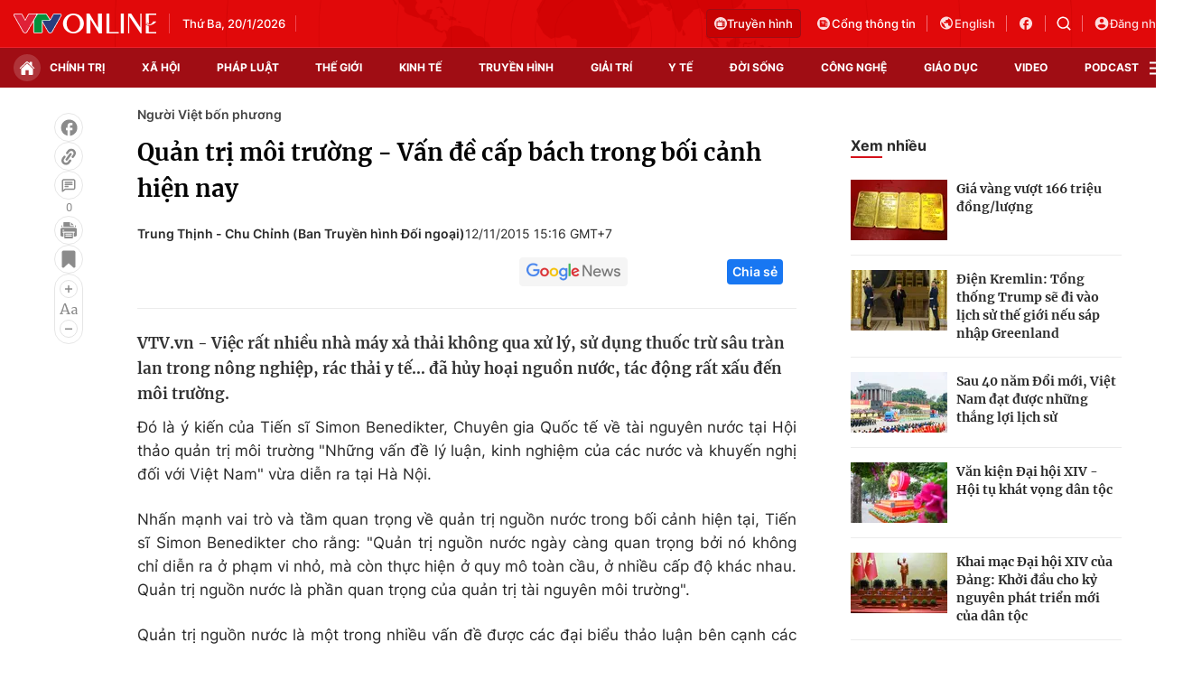

--- FILE ---
content_type: text/html; charset=utf-8
request_url: https://vtv.vn/ajax-detail-bottom-100206.htm
body_size: 4941
content:
<div class="hidden">
    <div class="box-category" data-layout="33" data-cd-key=siteid100:highestviewnews:zoneid100206hour24 >
                    <div class="box-category-top">
                <h2>
                    <span class="box-category-title">
                        Xem nhiều
                    </span>
                </h2>
            </div>
                <div class="box-category-middle">
                            <div class="box-category-item" data-id="100250924190745147"
                 >
                                             <a class="box-category-link-with-avatar img-resize" href="/dai-su-quan-viet-nam-tai-singapore-bao-ho-cong-dan-sau-vu-mot-phu-nu-viet-bi-dam-tu-vong-100250924190745147.htm"
                        title="Đại sứ quán Việt Nam tại Singapore bảo hộ công dân sau vụ một phụ nữ Việt bị đâm tử vong"   data-newstype="0"  data-type="0">
                                                    <img data-type="avatar"
                                src="https://cdn-images.vtv.vn/zoom/107_67/66349b6076cb4dee98746cf1/2025/09/24/a3c30f26-985f-42c4-bb10-29b042d20467-17722263192793956249164-07454495326789790882672.jpg"
                                alt="Đại sứ quán Việt Nam tại Singapore bảo hộ công dân sau vụ một phụ nữ Việt bị đâm tử vong" loading=lazy 
                                class="box-category-avatar">
                        
                                            </a>
                                    <div class="box-category-content" >
            <!-- Ảnh dọc-->
                        <h3 class="box-category-title-text">
                <a data-type="title" data-linktype="newsdetail" data-id="100250924190745147"
                    class="box-category-link-title" data-type="0"
                     data-newstype="0"                     href="/dai-su-quan-viet-nam-tai-singapore-bao-ho-cong-dan-sau-vu-mot-phu-nu-viet-bi-dam-tu-vong-100250924190745147.htm"
                    title="Đại sứ quán Việt Nam tại Singapore bảo hộ công dân sau vụ một phụ nữ Việt bị đâm tử vong"
                     data-trimline="4" >Đại sứ quán Việt Nam tại Singapore bảo hộ công dân sau vụ một phụ nữ Việt bị đâm tử vong</a>
                </h3>

                
                
                                <!-- Ảnh dọc-->
                





























        </div>
    </div>

                            <div class="box-category-item" data-id="100260102131906222"
                 >
                                             <a class="box-category-link-with-avatar img-resize" href="/viet-nam-trien-khai-bao-ho-cong-dan-sau-vu-chay-quan-bar-o-thuy-si-100260102131906222.htm"
                        title="Việt Nam triển khai bảo hộ công dân sau vụ cháy quán bar ở Thụy Sĩ"   data-newstype="0"  data-type="0">
                                                    <img data-type="avatar"
                                src="https://cdn-images.vtv.vn/zoom/107_67/66349b6076cb4dee98746cf1/2026/01/02/img-0026-20883602904042270718145-46295511513288526151573.jpeg"
                                alt="Việt Nam triển khai bảo hộ công dân sau vụ cháy quán bar ở Thụy Sĩ" loading=lazy 
                                class="box-category-avatar">
                        
                                            </a>
                                    <div class="box-category-content" >
            <!-- Ảnh dọc-->
                        <h3 class="box-category-title-text">
                <a data-type="title" data-linktype="newsdetail" data-id="100260102131906222"
                    class="box-category-link-title" data-type="0"
                     data-newstype="0"                     href="/viet-nam-trien-khai-bao-ho-cong-dan-sau-vu-chay-quan-bar-o-thuy-si-100260102131906222.htm"
                    title="Việt Nam triển khai bảo hộ công dân sau vụ cháy quán bar ở Thụy Sĩ"
                     data-trimline="4" >Việt Nam triển khai bảo hộ công dân sau vụ cháy quán bar ở Thụy Sĩ</a>
                </h3>

                
                
                                <!-- Ảnh dọc-->
                





























        </div>
    </div>

                            <div class="box-category-item" data-id="10025120914483237"
                 >
                                             <a class="box-category-link-with-avatar img-resize" href="/chua-co-thong-tin-ve-thuong-vong-cua-nguoi-viet-trong-tran-dong-dat-o-nhat-ban-10025120914483237.htm"
                        title="Chưa có thông tin về thương vong của người Việt trong trận động đất ở Nhật Bản"   data-newstype="0"  data-type="0">
                                                    <img data-type="avatar"
                                src="https://cdn-images.vtv.vn/zoom/107_67/66349b6076cb4dee98746cf1/2025/12/09/dong-dat-nhat-ban-0912-15849654696727027784751-24493104189058748864439.jpg"
                                alt="Chưa có thông tin về thương vong của người Việt trong trận động đất ở Nhật Bản" loading=lazy 
                                class="box-category-avatar">
                        
                                            </a>
                                    <div class="box-category-content" >
            <!-- Ảnh dọc-->
                        <h3 class="box-category-title-text">
                <a data-type="title" data-linktype="newsdetail" data-id="10025120914483237"
                    class="box-category-link-title" data-type="0"
                     data-newstype="0"                     href="/chua-co-thong-tin-ve-thuong-vong-cua-nguoi-viet-trong-tran-dong-dat-o-nhat-ban-10025120914483237.htm"
                    title="Chưa có thông tin về thương vong của người Việt trong trận động đất ở Nhật Bản"
                     data-trimline="4" >Chưa có thông tin về thương vong của người Việt trong trận động đất ở Nhật Bản</a>
                </h3>

                
                
                                <!-- Ảnh dọc-->
                





























        </div>
    </div>

                            <div class="box-category-item" data-id="100250817175219519"
                 >
                                             <a class="box-category-link-with-avatar img-resize" href="/suc-hut-cua-ngay-viet-nam-2025-tai-phan-lan-100250817175219519.htm"
                        title="Sức hút của &quot;Ngày Việt Nam 2025&quot; tại Phần Lan"   data-newstype="0"  data-type="13">
                                                    <img data-type="avatar"
                                src="https://cdn-images.vtv.vn/zoom/107_67/66349b6076cb4dee98746cf1/2025/08/17/phanlan-31452788835292861806772-48839091038355062775308.png"
                                alt="Sức hút của &quot;Ngày Việt Nam 2025&quot; tại Phần Lan" loading=lazy 
                                class="box-category-avatar">
                        
                                            </a>
                                    <div class="box-category-content" >
            <!-- Ảnh dọc-->
                        <h3 class="box-category-title-text">
                <a data-type="title" data-linktype="newsdetail" data-id="100250817175219519"
                    class="box-category-link-title" data-type="13"
                     data-newstype="0"                     href="/suc-hut-cua-ngay-viet-nam-2025-tai-phan-lan-100250817175219519.htm"
                    title="Sức hút của &quot;Ngày Việt Nam 2025&quot; tại Phần Lan"
                     data-trimline="4" >Sức hút của &quot;Ngày Việt Nam 2025&quot; tại Phần Lan</a>
                </h3>

                
                
                                <!-- Ảnh dọc-->
                





























        </div>
    </div>

                            <div class="box-category-item" data-id="100250901121208651"
                 >
                                             <a class="box-category-link-with-avatar img-resize" href="/mot-ty-buoc-chan-hoa-chung-tinh-yeu-nuoc-tu-nhat-ban-100250901121208651.htm"
                        title="“Một tỷ bước chân” - Hòa chung tình yêu nước từ Nhật Bản"   data-newstype="0"  data-type="13">
                                                    <img data-type="avatar"
                                src="https://cdn-images.vtv.vn/zoom/107_67/66349b6076cb4dee98746cf1/2025/09/01/nhat-71156130861443618119736-27347717710638807683345.png"
                                alt="“Một tỷ bước chân” - Hòa chung tình yêu nước từ Nhật Bản" loading=lazy 
                                class="box-category-avatar">
                        
                                            </a>
                                    <div class="box-category-content" >
            <!-- Ảnh dọc-->
                        <h3 class="box-category-title-text">
                <a data-type="title" data-linktype="newsdetail" data-id="100250901121208651"
                    class="box-category-link-title" data-type="13"
                     data-newstype="0"                     href="/mot-ty-buoc-chan-hoa-chung-tinh-yeu-nuoc-tu-nhat-ban-100250901121208651.htm"
                    title="“Một tỷ bước chân” - Hòa chung tình yêu nước từ Nhật Bản"
                     data-trimline="4" >“Một tỷ bước chân” - Hòa chung tình yêu nước từ Nhật Bản</a>
                </h3>

                
                
                                <!-- Ảnh dọc-->
                





























        </div>
    </div>

                    </div>
    </div>
</div>
    <div class="detail-sm-main">
        <div class="box-category" data-marked-zoneid=vtv_detail_chuyenmuc data-layout="35"  data-cd-key=siteid100:newsinzonesharenews:zone100206 >
        <div class="box-category-top">
            <h2>
            <span class="box-category-title" >
                Tin cùng chuyên mục
            </span>
            </h2>
            <div class="box-action">
                                    <span class="text-days">
                                        Xem theo ngày
                                    </span>

    <div class="list-form">
        <select class="select-item sDay">
            <option  value="0">Ngày</option>
            <option value="1">1</option>
            <option value="2">2</option>
            <option value="3">3</option>
            <option value="4">4</option>
            <option value="5">5</option>
            <option value="6">6</option>
            <option value="7">7</option>
            <option value="8">8</option>
            <option value="9">9</option>
            <option value="10">10</option>
            <option value="11">11</option>
            <option value="12">12</option>
            <option value="13">13</option>
            <option value="14">14</option>
            <option value="15">15</option>
            <option value="16">16</option>
            <option value="17">17</option>
            <option value="18">18</option>
            <option value="19">19</option>
            <option value="20">20</option>
            <option value="21">21</option>
            <option value="22">22</option>
            <option value="23">23</option>
            <option value="24">24</option>
            <option value="25">25</option>
            <option value="26">26</option>
            <option value="27">27</option>
            <option value="28">28</option>
            <option value="29">29</option>
            <option value="30">30</option>
            <option value="31">31</option>
        </select>

        <select class="select-item sMonth">
            <option value="0">Tháng</option>
            <option value="1">Tháng 1</option>
            <option value="2">Tháng 2</option>
            <option value="3">Tháng 3</option>
            <option value="4">Tháng 4</option>
            <option value="5">Tháng 5</option>
            <option value="6">Tháng 6</option>
            <option value="7">Tháng 7</option>
            <option value="8">Tháng 8</option>
            <option value="9">Tháng 9</option>
            <option value="10">Tháng 10</option>
            <option value="11">Tháng 11</option>
            <option value="12">Tháng 12</option>
        </select>

        <select class="select-item sYear">
            <option value="0">Năm</option>
                                        <option value="2026">2026</option>
                            <option value="2025">2025</option>
                            <option value="2024">2024</option>
                            <option value="2023">2023</option>
                            <option value="2022">2022</option>
                            <option value="2021">2021</option>
                            <option value="2020">2020</option>
                            <option value="2019">2019</option>
                    </select>
        <a href="javascript:;" onclick="XemTheoNgay()" class="views" rel="nofollow">XEM</a>
    </div>
</div>
<script>

    $('.sDay').val(19);
    $('.sMonth').val(01);
    $('.sYear').val(2026);
    function XemTheoNgay() {
        var hdZoneUrl = $('#hdZoneUrl').val();
        var hdParentUrl = $('#hdParentUrl').val();

        if (hdParentUrl != undefined && hdParentUrl != '' && hdZoneUrl != 'hdZoneUrl' && hdZoneUrl != undefined) {
            var shortUrl = `/${hdParentUrl}/${hdZoneUrl}`;
        }else if( hdZoneUrl != 'hdZoneUrl' && hdZoneUrl != undefined) {
            var shortUrl = `/${hdZoneUrl}`;
        }


        var day = (($('.sDay').val()<10)?'0':'') + $('.sDay').val() + '';
        var month =(($('.sMonth').val()<10)?'0':'') + $('.sMonth').val() + '';
        var year = $('.sYear').val() + '';


        if (day == '0' || month == '0' || year == '0') {
            alert('Bạn vui lòng chọn đủ ngày tháng năm.');
            return;
        }

        try {
            var re = /^(0[1-9]|[12][0-9]|3[01])-(0[1-9]|1[0-2])-\d{4}$/;

            var dateInput = day + '-' + month + '-' + year;

            var minYear = 1902;
            var maxYear = (new Date()).getFullYear();

            if (regs = dateInput.match(re)) {
                if (regs[1] < 1 || regs[1] > 31) {
                    alert("Giá trị ngày không đúng: " + regs[1]);
                    return;
                } else if (regs[2] < 1 || regs[2] > 12) {
                    alert("Giá trị tháng không đúng: " + regs[2]);
                    return;
                } else if (regs[3] < minYear || regs[3] > maxYear) {
                    alert("Giá trị năm không đúng: " + regs[3] + " - phải nằm trong khoảng " + minYear + " và " + maxYear);
                    return;
                }

                /* check leap year*/

                switch (month) {
                    case "4":
                    case "04":
                    case "6":
                    case "06":
                    case "9":
                    case "09":
                    case "11":
                        if (day > 30) {
                            alert('Không tồn tại ngày: "' + day + '/' + month + '/' + year + '". Hãy thử lại');
                            return;
                        }
                        break;
                    case "2":
                    case "02":
                        var isLeapYear = parseFloat(year) % 4 == 0;

                        if (day > (isLeapYear ? 29 : 28)) {
                            alert('Không tồn tại ngày: "' + day + '/' + month + '/' + year + '". Hãy thử lại');
                            return;
                        }
                        break;
                }
            } else {
                alert('Không tồn tại ngày: "' + day + '/' + month + '/' + year + '". Hãy thử lại');
                return;
            }

            /* date time OK*/
            var url = `${shortUrl}/xem-theo-ngay/${dateInput}.htm`;

            //alert(url);
            window.location = url;
        } catch (e) {
            console.log('exception:' + e);
            alert('Không tồn tại ngày: "' + day + '/' + month + '/' + year + '". Hãy thử lại');
        }
    }
</script>

        </div>

        <div class="box-category-middle">
                            <div class="box-category-item" data-id="100260102131906222"
                 >
                                             <a class="box-category-link-with-avatar img-resize" href="/viet-nam-trien-khai-bao-ho-cong-dan-sau-vu-chay-quan-bar-o-thuy-si-100260102131906222.htm"
                        title="Việt Nam triển khai bảo hộ công dân sau vụ cháy quán bar ở Thụy Sĩ"   data-newstype="0"  data-type="0">
                                                    <img data-type="avatar"
                                src="https://cdn-images.vtv.vn/zoom/227_142/66349b6076cb4dee98746cf1/2026/01/02/img-0026-20883602904042270718145-46295511513288526151573.jpeg"
                                alt="Việt Nam triển khai bảo hộ công dân sau vụ cháy quán bar ở Thụy Sĩ" loading=lazy 
                                class="box-category-avatar">
                        
                                            </a>
                                    <div class="box-category-content" >
            <!-- Ảnh dọc-->
                        <h3 class="box-category-title-text">
                <a data-type="title" data-linktype="newsdetail" data-id="100260102131906222"
                    class="box-category-link-title" data-type="0"
                     data-newstype="0"                     href="/viet-nam-trien-khai-bao-ho-cong-dan-sau-vu-chay-quan-bar-o-thuy-si-100260102131906222.htm"
                    title="Việt Nam triển khai bảo hộ công dân sau vụ cháy quán bar ở Thụy Sĩ"
                     data-trimline="3" >Việt Nam triển khai bảo hộ công dân sau vụ cháy quán bar ở Thụy Sĩ</a>
                </h3>

                
                
                                <!-- Ảnh dọc-->
                





























        </div>
    </div>

                            <div class="box-category-item" data-id="100251231132944653"
                 >
                                             <a class="box-category-link-with-avatar img-resize" href="/gala-chao-xuan-2026-diem-hen-am-ap-cua-cong-dong-nguoi-viet-tai-ch-czech-100251231132944653.htm"
                        title="Gala &quot;Chào Xuân 2026&quot; - điểm hẹn ấm áp của cộng đồng người Việt tại CH Czech"   data-newstype="0"  data-type="0">
                                                    <img data-type="avatar"
                                src="https://cdn-images.vtv.vn/zoom/227_142/66349b6076cb4dee98746cf1/2025/12/31/sec2-311225-61332592217392233690211-06623207157007206941666.jpg"
                                alt="Gala &quot;Chào Xuân 2026&quot; - điểm hẹn ấm áp của cộng đồng người Việt tại CH Czech" loading=lazy 
                                class="box-category-avatar">
                        
                                            </a>
                                    <div class="box-category-content" >
            <!-- Ảnh dọc-->
                        <h3 class="box-category-title-text">
                <a data-type="title" data-linktype="newsdetail" data-id="100251231132944653"
                    class="box-category-link-title" data-type="0"
                     data-newstype="0"                     href="/gala-chao-xuan-2026-diem-hen-am-ap-cua-cong-dong-nguoi-viet-tai-ch-czech-100251231132944653.htm"
                    title="Gala &quot;Chào Xuân 2026&quot; - điểm hẹn ấm áp của cộng đồng người Việt tại CH Czech"
                     data-trimline="3" >Gala &quot;Chào Xuân 2026&quot; - điểm hẹn ấm áp của cộng đồng người Việt tại CH Czech</a>
                </h3>

                
                
                                <!-- Ảnh dọc-->
                





























        </div>
    </div>

                            <div class="box-category-item" data-id="10025120914483237"
                 >
                                             <a class="box-category-link-with-avatar img-resize" href="/chua-co-thong-tin-ve-thuong-vong-cua-nguoi-viet-trong-tran-dong-dat-o-nhat-ban-10025120914483237.htm"
                        title="Chưa có thông tin về thương vong của người Việt trong trận động đất ở Nhật Bản"   data-newstype="0"  data-type="0">
                                                    <img data-type="avatar"
                                src="https://cdn-images.vtv.vn/zoom/227_142/66349b6076cb4dee98746cf1/2025/12/09/dong-dat-nhat-ban-0912-15849654696727027784751-24493104189058748864439.jpg"
                                alt="Chưa có thông tin về thương vong của người Việt trong trận động đất ở Nhật Bản" loading=lazy 
                                class="box-category-avatar">
                        
                                            </a>
                                    <div class="box-category-content" >
            <!-- Ảnh dọc-->
                        <h3 class="box-category-title-text">
                <a data-type="title" data-linktype="newsdetail" data-id="10025120914483237"
                    class="box-category-link-title" data-type="0"
                     data-newstype="0"                     href="/chua-co-thong-tin-ve-thuong-vong-cua-nguoi-viet-trong-tran-dong-dat-o-nhat-ban-10025120914483237.htm"
                    title="Chưa có thông tin về thương vong của người Việt trong trận động đất ở Nhật Bản"
                     data-trimline="3" >Chưa có thông tin về thương vong của người Việt trong trận động đất ở Nhật Bản</a>
                </h3>

                
                
                                <!-- Ảnh dọc-->
                





























        </div>
    </div>

                            <div class="box-category-item" data-id="100250924190745147"
                 >
                                             <a class="box-category-link-with-avatar img-resize" href="/dai-su-quan-viet-nam-tai-singapore-bao-ho-cong-dan-sau-vu-mot-phu-nu-viet-bi-dam-tu-vong-100250924190745147.htm"
                        title="Đại sứ quán Việt Nam tại Singapore bảo hộ công dân sau vụ một phụ nữ Việt bị đâm tử vong"   data-newstype="0"  data-type="0">
                                                    <img data-type="avatar"
                                src="https://cdn-images.vtv.vn/zoom/227_142/66349b6076cb4dee98746cf1/2025/09/24/a3c30f26-985f-42c4-bb10-29b042d20467-17722263192793956249164-07454495326789790882672.jpg"
                                alt="Đại sứ quán Việt Nam tại Singapore bảo hộ công dân sau vụ một phụ nữ Việt bị đâm tử vong" loading=lazy 
                                class="box-category-avatar">
                        
                                            </a>
                                    <div class="box-category-content" >
            <!-- Ảnh dọc-->
                        <h3 class="box-category-title-text">
                <a data-type="title" data-linktype="newsdetail" data-id="100250924190745147"
                    class="box-category-link-title" data-type="0"
                     data-newstype="0"                     href="/dai-su-quan-viet-nam-tai-singapore-bao-ho-cong-dan-sau-vu-mot-phu-nu-viet-bi-dam-tu-vong-100250924190745147.htm"
                    title="Đại sứ quán Việt Nam tại Singapore bảo hộ công dân sau vụ một phụ nữ Việt bị đâm tử vong"
                     data-trimline="3" >Đại sứ quán Việt Nam tại Singapore bảo hộ công dân sau vụ một phụ nữ Việt bị đâm tử vong</a>
                </h3>

                
                
                                <!-- Ảnh dọc-->
                





























        </div>
    </div>

                            <div class="box-category-item" data-id="100250902194531918"
                 >
                                             <a class="box-category-link-with-avatar img-resize" href="/nguoi-viet-nam-o-nuoc-ngoai-huong-ve-ngay-dai-le-trong-niem-tu-hao-va-xuc-dong-100250902194531918.htm"
                        title="Người Việt Nam ở nước ngoài hướng về ngày Đại lễ trong niềm tự hào và xúc động"   data-newstype="0"  data-type="13">
                                                    <img data-type="avatar"
                                src="https://cdn-images.vtv.vn/zoom/227_142/66349b6076cb4dee98746cf1/2025/09/02/screenshot--90--92897848424239838276912-50956123829267908880952.png"
                                alt="Người Việt Nam ở nước ngoài hướng về ngày Đại lễ trong niềm tự hào và xúc động" loading=lazy 
                                class="box-category-avatar">
                        
                                            </a>
                                    <div class="box-category-content" >
            <!-- Ảnh dọc-->
                        <h3 class="box-category-title-text">
                <a data-type="title" data-linktype="newsdetail" data-id="100250902194531918"
                    class="box-category-link-title" data-type="13"
                     data-newstype="0"                     href="/nguoi-viet-nam-o-nuoc-ngoai-huong-ve-ngay-dai-le-trong-niem-tu-hao-va-xuc-dong-100250902194531918.htm"
                    title="Người Việt Nam ở nước ngoài hướng về ngày Đại lễ trong niềm tự hào và xúc động"
                     data-trimline="3" >Người Việt Nam ở nước ngoài hướng về ngày Đại lễ trong niềm tự hào và xúc động</a>
                </h3>

                
                
                                <!-- Ảnh dọc-->
                





























        </div>
    </div>

                            <div class="box-category-item" data-id="100250901121208651"
                 >
                                             <a class="box-category-link-with-avatar img-resize" href="/mot-ty-buoc-chan-hoa-chung-tinh-yeu-nuoc-tu-nhat-ban-100250901121208651.htm"
                        title="“Một tỷ bước chân” - Hòa chung tình yêu nước từ Nhật Bản"   data-newstype="0"  data-type="13">
                                                    <img data-type="avatar"
                                src="https://cdn-images.vtv.vn/zoom/227_142/66349b6076cb4dee98746cf1/2025/09/01/nhat-71156130861443618119736-27347717710638807683345.png"
                                alt="“Một tỷ bước chân” - Hòa chung tình yêu nước từ Nhật Bản" loading=lazy 
                                class="box-category-avatar">
                        
                                            </a>
                                    <div class="box-category-content" >
            <!-- Ảnh dọc-->
                        <h3 class="box-category-title-text">
                <a data-type="title" data-linktype="newsdetail" data-id="100250901121208651"
                    class="box-category-link-title" data-type="13"
                     data-newstype="0"                     href="/mot-ty-buoc-chan-hoa-chung-tinh-yeu-nuoc-tu-nhat-ban-100250901121208651.htm"
                    title="“Một tỷ bước chân” - Hòa chung tình yêu nước từ Nhật Bản"
                     data-trimline="3" >“Một tỷ bước chân” - Hòa chung tình yêu nước từ Nhật Bản</a>
                </h3>

                
                
                                <!-- Ảnh dọc-->
                





























        </div>
    </div>

                            <div class="box-category-item" data-id="100250831132748348"
                 >
                                             <a class="box-category-link-with-avatar img-resize" href="/nguoi-viet-tai-uae-huong-ve-to-quoc-100250831132748348.htm"
                        title="Người Việt tại UAE hướng về Tổ quốc"   data-newstype="0"  data-type="13">
                                                    <img data-type="avatar"
                                src="https://cdn-images.vtv.vn/zoom/227_142/66349b6076cb4dee98746cf1/2025/08/31/screenshot--89--13874041728261304947307-34601402842113306806525-38401849738442797272651.png"
                                alt="Người Việt tại UAE hướng về Tổ quốc" loading=lazy 
                                class="box-category-avatar">
                        
                                            </a>
                                    <div class="box-category-content" >
            <!-- Ảnh dọc-->
                        <h3 class="box-category-title-text">
                <a data-type="title" data-linktype="newsdetail" data-id="100250831132748348"
                    class="box-category-link-title" data-type="13"
                     data-newstype="0"                     href="/nguoi-viet-tai-uae-huong-ve-to-quoc-100250831132748348.htm"
                    title="Người Việt tại UAE hướng về Tổ quốc"
                     data-trimline="3" >Người Việt tại UAE hướng về Tổ quốc</a>
                </h3>

                
                
                                <!-- Ảnh dọc-->
                





























        </div>
    </div>

                                        <zone id="mfw3go2k"></zone>
    <script>
        if (pageSettings.allowAds) arfAsync.push("mfw3go2k");
    </script>

                    </div>
    </div>

        <!-- xem thêm per -->
        <div id='vtv_detail_readmore_web'></div>
    </div>
<script>
    if (!isNotAllow3rd) {
        loadJsAsync("https://js.aiservice.vn/rec/vtv_detail_readmore_web.js", function () {});
    }
    (runinit = window.runinit || []).push(function () {

        // if ($('.box-category[data-layout="33"]').length > 0) {
        //     jQuery('.box-category[data-layout="33"]').detach().insertBefore('.insert-most-view-detail');
        // }
        $('.box-category-link-title[data-trimline="3"]').trimLine(3);
        $('.box-category-link-title[data-trimline="4"]').trimLine(4);

        var item = $('.box-category[data-layout="35"] .box-category-item');
        var newsId = $('#hdNewsId').val();
        $.each(item, function (index, obj) {
            if (newsId != "undefined" && newsId != "") {
                if ($(this).attr("data-id") == newsId) {
                    $(this).remove();
                }
            }
        }).promise().done(function (){
            if ($('.box-category[data-layout="35"] .box-category-item').length > 6){
                $('.box-category[data-layout="35"] .box-category-item').last().remove();
            }
        });

        //chỉnh lại thum ảnh bài bigstory
        if($('.detail__sm-bottom-tt').length){
            $.each( $('.detail__sm-bottom-tt [data-layout="35"] img'), function (index, obj) {
                var src =  $(this).attr("src");
                src = src.replaceAll('/zoom/227_142/','/zoom/314_196/')
                $(this).attr("src",src);
            });
        }
    });
</script>

